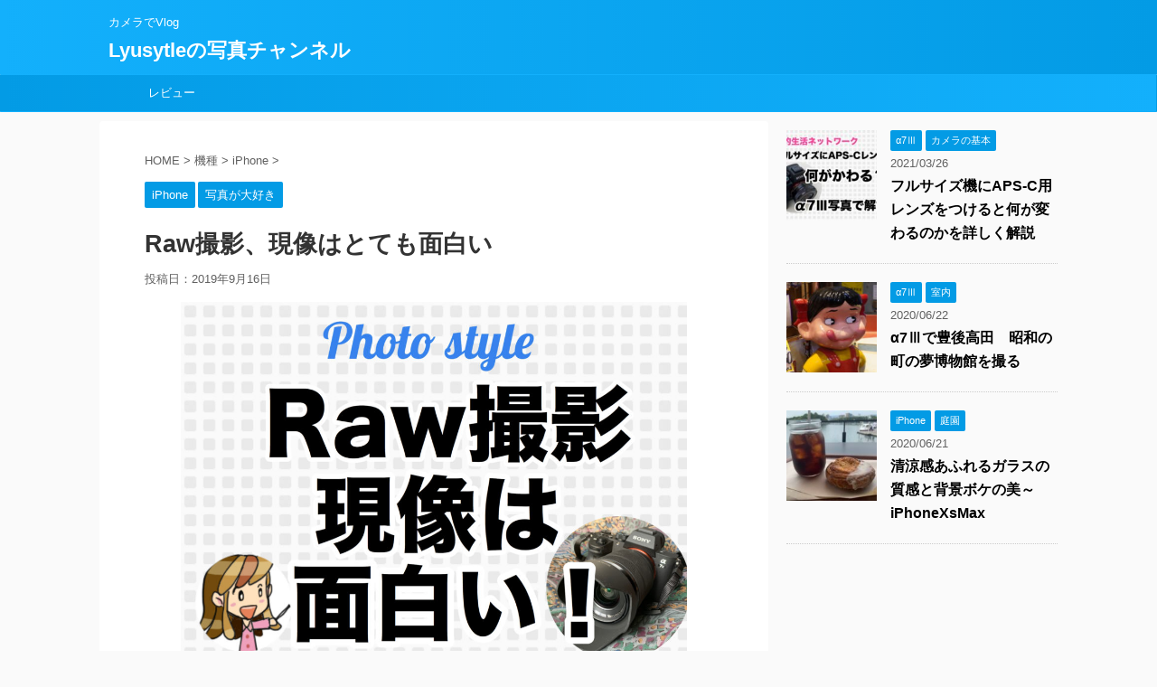

--- FILE ---
content_type: text/html; charset=UTF-8
request_url: https://photoch.illst.com/raw-fan/
body_size: 14091
content:
<!DOCTYPE html>
<!--[if lt IE 7]>
<html class="ie6" lang="ja"> <![endif]-->
<!--[if IE 7]>
<html class="i7" lang="ja"> <![endif]-->
<!--[if IE 8]>
<html class="ie" lang="ja"> <![endif]-->
<!--[if gt IE 8]><!-->
<html lang="ja" class="">
	<!--<![endif]-->
	<head prefix="og: http://ogp.me/ns# fb: http://ogp.me/ns/fb# article: http://ogp.me/ns/article#">
		<meta charset="UTF-8" >
		<meta name="viewport" content="width=device-width,initial-scale=1.0,user-scalable=no,viewport-fit=cover">
		<meta name="format-detection" content="telephone=no" >
		
		
		<link rel="alternate" type="application/rss+xml" title="Lyusytleの写真チャンネル RSS Feed" href="https://photoch.illst.com/feed/" />
		<link rel="pingback" href="https://photoch.illst.com/xmlrpc.php" >
		<!--[if lt IE 9]>
		<script src="https://photoch.illst.com/wp-content/themes/affinger5/js/html5shiv.js"></script>
		<![endif]-->
				<meta name='robots' content='max-image-preview:large' />
<title>Raw撮影、現像はとても面白い - Lyusytleの写真チャンネル</title>
<link rel='dns-prefetch' href='//ajax.googleapis.com' />
<link rel='dns-prefetch' href='//fonts.googleapis.com' />
<link rel='dns-prefetch' href='//s.w.org' />
		<script type="text/javascript">
			window._wpemojiSettings = {"baseUrl":"https:\/\/s.w.org\/images\/core\/emoji\/13.0.1\/72x72\/","ext":".png","svgUrl":"https:\/\/s.w.org\/images\/core\/emoji\/13.0.1\/svg\/","svgExt":".svg","source":{"concatemoji":"https:\/\/photoch.illst.com\/wp-includes\/js\/wp-emoji-release.min.js?ver=5.7.2"}};
			!function(e,a,t){var n,r,o,i=a.createElement("canvas"),p=i.getContext&&i.getContext("2d");function s(e,t){var a=String.fromCharCode;p.clearRect(0,0,i.width,i.height),p.fillText(a.apply(this,e),0,0);e=i.toDataURL();return p.clearRect(0,0,i.width,i.height),p.fillText(a.apply(this,t),0,0),e===i.toDataURL()}function c(e){var t=a.createElement("script");t.src=e,t.defer=t.type="text/javascript",a.getElementsByTagName("head")[0].appendChild(t)}for(o=Array("flag","emoji"),t.supports={everything:!0,everythingExceptFlag:!0},r=0;r<o.length;r++)t.supports[o[r]]=function(e){if(!p||!p.fillText)return!1;switch(p.textBaseline="top",p.font="600 32px Arial",e){case"flag":return s([127987,65039,8205,9895,65039],[127987,65039,8203,9895,65039])?!1:!s([55356,56826,55356,56819],[55356,56826,8203,55356,56819])&&!s([55356,57332,56128,56423,56128,56418,56128,56421,56128,56430,56128,56423,56128,56447],[55356,57332,8203,56128,56423,8203,56128,56418,8203,56128,56421,8203,56128,56430,8203,56128,56423,8203,56128,56447]);case"emoji":return!s([55357,56424,8205,55356,57212],[55357,56424,8203,55356,57212])}return!1}(o[r]),t.supports.everything=t.supports.everything&&t.supports[o[r]],"flag"!==o[r]&&(t.supports.everythingExceptFlag=t.supports.everythingExceptFlag&&t.supports[o[r]]);t.supports.everythingExceptFlag=t.supports.everythingExceptFlag&&!t.supports.flag,t.DOMReady=!1,t.readyCallback=function(){t.DOMReady=!0},t.supports.everything||(n=function(){t.readyCallback()},a.addEventListener?(a.addEventListener("DOMContentLoaded",n,!1),e.addEventListener("load",n,!1)):(e.attachEvent("onload",n),a.attachEvent("onreadystatechange",function(){"complete"===a.readyState&&t.readyCallback()})),(n=t.source||{}).concatemoji?c(n.concatemoji):n.wpemoji&&n.twemoji&&(c(n.twemoji),c(n.wpemoji)))}(window,document,window._wpemojiSettings);
		</script>
		<style type="text/css">
img.wp-smiley,
img.emoji {
	display: inline !important;
	border: none !important;
	box-shadow: none !important;
	height: 1em !important;
	width: 1em !important;
	margin: 0 .07em !important;
	vertical-align: -0.1em !important;
	background: none !important;
	padding: 0 !important;
}
</style>
	<link rel='stylesheet' id='wp-block-library-css'  href='https://photoch.illst.com/wp-includes/css/dist/block-library/style.min.css?ver=5.7.2' type='text/css' media='all' />
<link rel='stylesheet' id='yyi_rinker_stylesheet-css'  href='https://photoch.illst.com/wp-content/plugins/yyi-rinker/css/style.css?v=1.0.6&#038;ver=5.7.2' type='text/css' media='all' />
<link rel='stylesheet' id='parent-style-css'  href='https://photoch.illst.com/wp-content/themes/affinger5/style.css?ver=5.7.2' type='text/css' media='all' />
<link rel='stylesheet' id='fonts-googleapis-notosansjp-css'  href='//fonts.googleapis.com/earlyaccess/notosansjp.css?ver=5.7.2' type='text/css' media='all' />
<link rel='stylesheet' id='fonts-googleapis-lato700-css'  href='//fonts.googleapis.com/css?family=Lato%3A700&#038;ver=5.7.2' type='text/css' media='all' />
<link rel='stylesheet' id='fonts-googleapis-montserrat-css'  href='//fonts.googleapis.com/css?family=Montserrat%3A400&#038;ver=5.7.2' type='text/css' media='all' />
<link rel='stylesheet' id='normalize-css'  href='https://photoch.illst.com/wp-content/themes/affinger5/css/normalize.css?ver=1.5.9' type='text/css' media='all' />
<link rel='stylesheet' id='font-awesome-css'  href='https://photoch.illst.com/wp-content/themes/affinger5/css/fontawesome/css/font-awesome.min.css?ver=4.7.0' type='text/css' media='all' />
<link rel='stylesheet' id='st_svg-css'  href='https://photoch.illst.com/wp-content/themes/affinger5/st_svg/style.css?ver=5.7.2' type='text/css' media='all' />
<link rel='stylesheet' id='style-css'  href='https://photoch.illst.com/wp-content/themes/affinger5-child/style.css?ver=5.7.2' type='text/css' media='all' />
<link rel='stylesheet' id='single2-css'  href='https://photoch.illst.com/wp-content/themes/affinger5/st-kanricss.php' type='text/css' media='all' />
<link rel='stylesheet' id='single-css'  href='https://photoch.illst.com/wp-content/themes/affinger5/st-rankcss.php' type='text/css' media='all' />
<link rel='stylesheet' id='st-themecss-css'  href='https://photoch.illst.com/wp-content/themes/affinger5/st-themecss-loader.php?ver=5.7.2' type='text/css' media='all' />
<script type='text/javascript' src='//ajax.googleapis.com/ajax/libs/jquery/1.11.3/jquery.min.js?ver=1.11.3' id='jquery-js'></script>
<script type='text/javascript' src='https://photoch.illst.com/wp-content/plugins/yyi-rinker/js/event-tracking.js?v=1.0.6' id='yyi_rinker_event_tracking_script-js'></script>
<link rel="https://api.w.org/" href="https://photoch.illst.com/wp-json/" /><link rel="alternate" type="application/json" href="https://photoch.illst.com/wp-json/wp/v2/posts/314" /><link rel='shortlink' href='https://photoch.illst.com/?p=314' />
<link rel="alternate" type="application/json+oembed" href="https://photoch.illst.com/wp-json/oembed/1.0/embed?url=https%3A%2F%2Fphotoch.illst.com%2Fraw-fan%2F" />
<link rel="alternate" type="text/xml+oembed" href="https://photoch.illst.com/wp-json/oembed/1.0/embed?url=https%3A%2F%2Fphotoch.illst.com%2Fraw-fan%2F&#038;format=xml" />
<meta name="robots" content="index, follow" />
<script async src="https://pagead2.googlesyndication.com/pagead/js/adsbygoogle.js"></script>
<script>
     (adsbygoogle = window.adsbygoogle || []).push({
          google_ad_client: "ca-pub-3894098805056370",
          enable_page_level_ads: true
     });
</script>
<link rel="canonical" href="https://photoch.illst.com/raw-fan/" />
<style type="text/css">.recentcomments a{display:inline !important;padding:0 !important;margin:0 !important;}</style>					<!-- OGP -->
	
			<meta name="twitter:card" content="summary_large_image">
		<meta name="twitter:site" content="@lyustyle">
		<meta name="twitter:title" content="Raw撮影、現像はとても面白い">
		<meta name="twitter:description" content="現在、Raw撮影と現像にはまっています。 きっかけ 2013年ごろからLightRoomは買って持っていたし、その後Adobeのマスターコレクション、CCと、常にLightRoomは手元にあったのです">
		<meta name="twitter:image" content="https://photoch.illst.com/wp-content/uploads/2019/09/82C9CB33-64FF-4F53-B136-4D3DF28388E5.jpeg">
		<!-- /OGP -->
		


<script>
jQuery(function(){
    jQuery('.st-btn-open').click(function(){
        jQuery(this).next('.st-slidebox').stop(true, true).slideToggle();
    });
});
</script>
	<script>
		jQuery(function(){
		jQuery('.post h2 , .h2modoki').wrapInner('<span class="st-dash-design"></span>');
		}) 
	</script>

<script>
	jQuery(function(){
		jQuery("#toc_container:not(:has(ul ul))").addClass("only-toc");
		jQuery(".st-ac-box ul:has(.cat-item)").each(function(){
			jQuery(this).addClass("st-ac-cat");
		});
	});
</script>

<script>
	jQuery(function(){
					});
</script>
			</head>
	<body class="post-template-default single single-post postid-314 single-format-standard not-front-page" >
				<div id="st-ami">
				<div id="wrapper" class="">
				<div id="wrapper-in">
					<header id="">
						<div id="headbox-bg">
							<div class="clearfix" id="headbox" class="">
										<nav id="s-navi" class="pcnone">
			<dl class="acordion">
				<dt class="trigger">
					<p class="acordion_button"><span class="op"><i class="fa st-svg-menu"></i></span></p>
		
					<!-- 追加メニュー -->
					
					<!-- 追加メニュー2 -->
					
						</dt>

				<dd class="acordion_tree">
					<div class="acordion_tree_content">

						

														<div class="menu"><ul>
<li class="page_item page-item-10"><a href="https://photoch.illst.com/sample-page-2/">サンプルページ</a></li>
</ul></div>
							<div class="clear"></div>

						
					</div>
				</dd>
			</dl>
		</nav>
										<div id="header-l">
										
            
			
				<!-- キャプション -->
				                
					              		 	 <p class="descr sitenametop">
               		     	カメラでVlog               			 </p>
					                    
				                
				<!-- ロゴ又はブログ名 -->
				              		  <p class="sitename"><a href="https://photoch.illst.com/">
                  		                      		    Lyusytleの写真チャンネル                   		               		  </a></p>
            					<!-- ロゴ又はブログ名ここまで -->

			    
		
    									</div><!-- /#header-l -->
								<div id="header-r" class="smanone">
																		
								</div><!-- /#header-r -->
							</div><!-- /#headbox-bg -->
						</div><!-- /#headbox clearfix -->
						
												
					
<div id="gazou-wide">
			<div id="st-menubox">
			<div id="st-menuwide">
				<nav class="smanone clearfix"><ul id="menu-navi" class="menu"><li id="menu-item-93" class="menu-item menu-item-type-taxonomy menu-item-object-category menu-item-93"><a href="https://photoch.illst.com/category/%e3%83%ac%e3%83%93%e3%83%a5%e3%83%bc/">レビュー</a></li>
</ul></nav>			</div>
		</div>
	</div>

					</header>
					<div id="content-w">
						
						
					
<div id="content" class="clearfix">
	<div id="contentInner">

		<main>
			<article>
				<div id="post-314" class="st-post post-314 post type-post status-publish format-standard has-post-thumbnail hentry category-iphone category-photolike tag-iphone tag-lightroom tag-raw tag-29 tag-31">

			
									

					<!--ぱんくず -->
					<div id="breadcrumb">
					<ol itemscope itemtype="http://schema.org/BreadcrumbList">
							 <li itemprop="itemListElement" itemscope
      itemtype="http://schema.org/ListItem"><a href="https://photoch.illst.com" itemprop="item"><span itemprop="name">HOME</span></a> > <meta itemprop="position" content="1" /></li>
													<li itemprop="itemListElement" itemscope
      itemtype="http://schema.org/ListItem"><a href="https://photoch.illst.com/category/%e6%a9%9f%e7%a8%ae/" itemprop="item">
							<span itemprop="name">機種</span> </a> &gt;<meta itemprop="position" content="2" /></li> 
													<li itemprop="itemListElement" itemscope
      itemtype="http://schema.org/ListItem"><a href="https://photoch.illst.com/category/%e6%a9%9f%e7%a8%ae/iphone/" itemprop="item">
							<span itemprop="name">iPhone</span> </a> &gt;<meta itemprop="position" content="3" /></li> 
											</ol>
					</div>
					<!--/ ぱんくず -->

					<!--ループ開始 -->
										
										<p class="st-catgroup">
					<a href="https://photoch.illst.com/category/%e6%a9%9f%e7%a8%ae/iphone/" title="View all posts in iPhone" rel="category tag"><span class="catname st-catid23">iPhone</span></a> <a href="https://photoch.illst.com/category/photolike/" title="View all posts in 写真が大好き" rel="category tag"><span class="catname st-catid5">写真が大好き</span></a>					</p>
									

					<h1 class="entry-title">Raw撮影、現像はとても面白い</h1>

					<div class="blogbox ">
						<p><span class="kdate">
															投稿日：<time class="updated" datetime="2019-09-16T09:32:06+0900">2019年9月16日</time>
													</span></p>
					</div>

					
					<div class="mainbox">
						<div id="nocopy" ><!-- コピー禁止エリアここから -->
																										
							<div class="entry-content">
								
<figure class="wp-block-image"><img loading="lazy" width="1024" height="768" src="https://photoch.illst.com/wp-content/uploads/2019/09/82C9CB33-64FF-4F53-B136-4D3DF28388E5-1024x768.jpeg" alt="" class="wp-image-330" srcset="https://photoch.illst.com/wp-content/uploads/2019/09/82C9CB33-64FF-4F53-B136-4D3DF28388E5-1024x768.jpeg 1024w, https://photoch.illst.com/wp-content/uploads/2019/09/82C9CB33-64FF-4F53-B136-4D3DF28388E5-300x225.jpeg 300w, https://photoch.illst.com/wp-content/uploads/2019/09/82C9CB33-64FF-4F53-B136-4D3DF28388E5-768x576.jpeg 768w, https://photoch.illst.com/wp-content/uploads/2019/09/82C9CB33-64FF-4F53-B136-4D3DF28388E5.jpeg 600w" sizes="(max-width: 1024px) 100vw, 1024px" /></figure>



<p>現在、Raw撮影と現像にはまっています。</p>



<h2>きっかけ</h2>



<p>2013年ごろからLightRoomは買って持っていたし、その後Adobeのマスターコレクション、CCと、常にLightRoomは手元にあったのですが、なかなか億劫で触らなかったんですよね。</p>



<p>楽しさがわからなかったというか。面倒だったんですね。</p>



<div style="height:61px" aria-hidden="true" class="wp-block-spacer"></div>



<p>α7Ⅲを買った時、ファイル形式の設定でRawも撮るというようにしていたので、室内で撮った暗い写真をLightRoomで明るくして書き出したことがきっかけで、LightRoomでの現像をするようになりました。</p>



<div style="height:70px" aria-hidden="true" class="wp-block-spacer"></div>



<p>今では、iPhoneで撮る写真のほとんどは、LightRoomアプリで撮るようにしているほどです。</p>



<p>LightRoomアプリだと、Rawで撮れるんですよね。</p>



<p>そしてその場でLightRoomそのものの機能を使って現像ができます。</p>



<div style="height:79px" aria-hidden="true" class="wp-block-spacer"></div>



<p>さらに、そのままPCのLightRoomに同期してくれるので、自宅でPCを開いて、本腰を入れて現像することもできます。</p>



<p>この一連のシームレスな動きがとても快適です。</p>



<h2>Raw撮影、現像とは？</h2>



<p>普通、カメラで撮った写真は、そのカメラが対象の色を解釈して「ここはこの色！」と決め打ちして作っているんですね。</p>



<p>ですから、黒く潰れたところは後からいくら明るくしても黒のままだし、白く飛んだところは後からいくら暗くしても白のなかから何かが浮かび上がることはありません。</p>



<div style="height:45px" aria-hidden="true" class="wp-block-spacer"></div>



<p>それに対して、Rawとは「生」という意味です。</p>



<p>Rawで撮る、ということは、撮った時のデータをそのまま保存するということです。</p>



<p>カメラが解釈する前の、その部分そのままの色を画像ではなく、データして保存するのです。</p>



<div style="height:57px" aria-hidden="true" class="wp-block-spacer"></div>



<p>ですから、本来はそのままではみることはできません。</p>



<p>カメラロールなどではRaw写真がちゃんと見えているように表示されますが、あれはiPhoneがとりあえず解釈して画像として見せているだけで、決定されたものではないわけですね。</p>



<div style="height:59px" aria-hidden="true" class="wp-block-spacer"></div>



<p>ですから、Raw「生」のデータをいじることで、その部分の白をより暗くしたり、黒をより明るくしたりすることができるわけです。</p>



<p>そして、気に入った色になったら、初めてjpegなどの画像に書き出します。</p>



<p>その作業を「現像」というわけです。</p>



<p>現像された画像は、それで色が決まったのだから、白は白のまま、黒は黒のままとなります。</p>



<p>無理に変えるとノイズが出てしまいます。</p>



<div style="height:100px" aria-hidden="true" class="wp-block-spacer"></div>



<p>もとのRawデータが残してあれば、そこから、今度は違ったテイストの写真を作ることができます。</p>



<p>ビビッドな写真とか、鮮やかな写真とか、彩度を下げた昔風の写真など、ノイズのないきれいな状態で作ることができるわけですね。</p>



<div style="height:62px" aria-hidden="true" class="wp-block-spacer"></div>



<p>Rawは生のデータですから、情報量が多く、普通の写真のデータの何倍もの容量を使います。</p>



<h2>現像前と後を比較</h2>



<p>さっき撮った写真を現像したものを、撮って出しのものと比較したみましょう。</p>



<p></p>



<p>これが、撮ったままの写真です。</p>



<figure class="wp-block-image"><img loading="lazy" width="1024" height="758" src="https://photoch.illst.com/wp-content/uploads/2019/09/624600D1-5F2B-45D1-8192-12683A34D0F4-1024x758.jpeg" alt="" class="wp-image-317" srcset="https://photoch.illst.com/wp-content/uploads/2019/09/624600D1-5F2B-45D1-8192-12683A34D0F4-1024x758.jpeg 1024w, https://photoch.illst.com/wp-content/uploads/2019/09/624600D1-5F2B-45D1-8192-12683A34D0F4-300x222.jpeg 300w, https://photoch.illst.com/wp-content/uploads/2019/09/624600D1-5F2B-45D1-8192-12683A34D0F4-768x568.jpeg 768w, https://photoch.illst.com/wp-content/uploads/2019/09/624600D1-5F2B-45D1-8192-12683A34D0F4.jpeg 600w" sizes="(max-width: 1024px) 100vw, 1024px" /><figcaption>撮ったまま</figcaption></figure>



<p>これでも綺麗だなと思いましたが、シャドーを明るくし、黒のレベルを上げて引き締めてみました。</p>



<p>するとこうなりました。</p>



<figure class="wp-block-image"><img loading="lazy" width="1024" height="768" src="https://photoch.illst.com/wp-content/uploads/2019/09/65D6C2AA-23EF-4851-9A90-F6ABC17C0251-1024x768.jpeg" alt="" class="wp-image-316" srcset="https://photoch.illst.com/wp-content/uploads/2019/09/65D6C2AA-23EF-4851-9A90-F6ABC17C0251-1024x768.jpeg 1024w, https://photoch.illst.com/wp-content/uploads/2019/09/65D6C2AA-23EF-4851-9A90-F6ABC17C0251-300x225.jpeg 300w, https://photoch.illst.com/wp-content/uploads/2019/09/65D6C2AA-23EF-4851-9A90-F6ABC17C0251-768x576.jpeg 768w, https://photoch.illst.com/wp-content/uploads/2019/09/65D6C2AA-23EF-4851-9A90-F6ABC17C0251.jpeg 600w" sizes="(max-width: 1024px) 100vw, 1024px" /></figure>



<p>赤の鮮やかさが増すとともに、暗いところの色もしっかり出てきました。</p>



<p>並べてみましょう。</p>



<ul class="wp-block-gallery columns-2 is-cropped"><li class="blocks-gallery-item"><figure><img loading="lazy" width="1024" height="768" src="https://photoch.illst.com/wp-content/uploads/2019/09/65D6C2AA-23EF-4851-9A90-F6ABC17C0251-1024x768.jpeg" alt="" data-id="316" data-link="https://photoch.illst.com/?attachment_id=316" class="wp-image-316" srcset="https://photoch.illst.com/wp-content/uploads/2019/09/65D6C2AA-23EF-4851-9A90-F6ABC17C0251-1024x768.jpeg 1024w, https://photoch.illst.com/wp-content/uploads/2019/09/65D6C2AA-23EF-4851-9A90-F6ABC17C0251-300x225.jpeg 300w, https://photoch.illst.com/wp-content/uploads/2019/09/65D6C2AA-23EF-4851-9A90-F6ABC17C0251-768x576.jpeg 768w, https://photoch.illst.com/wp-content/uploads/2019/09/65D6C2AA-23EF-4851-9A90-F6ABC17C0251.jpeg 600w" sizes="(max-width: 1024px) 100vw, 1024px" /><figcaption>補正して現像</figcaption></figure></li><li class="blocks-gallery-item"><figure><img loading="lazy" width="1024" height="758" src="https://photoch.illst.com/wp-content/uploads/2019/09/624600D1-5F2B-45D1-8192-12683A34D0F4-1024x758.jpeg" alt="" data-id="317" data-link="https://photoch.illst.com/?attachment_id=317" class="wp-image-317" srcset="https://photoch.illst.com/wp-content/uploads/2019/09/624600D1-5F2B-45D1-8192-12683A34D0F4-1024x758.jpeg 1024w, https://photoch.illst.com/wp-content/uploads/2019/09/624600D1-5F2B-45D1-8192-12683A34D0F4-300x222.jpeg 300w, https://photoch.illst.com/wp-content/uploads/2019/09/624600D1-5F2B-45D1-8192-12683A34D0F4-768x568.jpeg 768w, https://photoch.illst.com/wp-content/uploads/2019/09/624600D1-5F2B-45D1-8192-12683A34D0F4.jpeg 600w" sizes="(max-width: 1024px) 100vw, 1024px" /><figcaption>撮ったまま</figcaption></figure></li></ul>



<div style="height:100px" aria-hidden="true" class="wp-block-spacer"></div>



<p>次は、桜の木ごしの池の様子です。</p>



<p>これが、撮ったままの写真。</p>



<figure class="wp-block-image"><img loading="lazy" width="1024" height="758" src="https://photoch.illst.com/wp-content/uploads/2019/09/B5F62EF7-126F-4DE1-9D3E-C6968B7694DD-1024x758.jpeg" alt="" class="wp-image-320" srcset="https://photoch.illst.com/wp-content/uploads/2019/09/B5F62EF7-126F-4DE1-9D3E-C6968B7694DD-1024x758.jpeg 1024w, https://photoch.illst.com/wp-content/uploads/2019/09/B5F62EF7-126F-4DE1-9D3E-C6968B7694DD-300x222.jpeg 300w, https://photoch.illst.com/wp-content/uploads/2019/09/B5F62EF7-126F-4DE1-9D3E-C6968B7694DD-768x569.jpeg 768w, https://photoch.illst.com/wp-content/uploads/2019/09/B5F62EF7-126F-4DE1-9D3E-C6968B7694DD.jpeg 600w" sizes="(max-width: 1024px) 100vw, 1024px" /><figcaption>撮ったまま</figcaption></figure>



<p>なかなか良く撮れていると思いました。</p>



<p>でも、暗いところが多すぎて、手前の道の様子がよくわかりません。実際にはもっと明るいのです。</p>



<p>そこで、LightRoomアプリで補正するとこうなりました。</p>



<figure class="wp-block-image"><img loading="lazy" width="1024" height="768" src="https://photoch.illst.com/wp-content/uploads/2019/09/7808B0A2-6F2F-4AE4-9AA2-C30F58657A62-1024x768.jpeg" alt="" class="wp-image-321" srcset="https://photoch.illst.com/wp-content/uploads/2019/09/7808B0A2-6F2F-4AE4-9AA2-C30F58657A62-1024x768.jpeg 1024w, https://photoch.illst.com/wp-content/uploads/2019/09/7808B0A2-6F2F-4AE4-9AA2-C30F58657A62-300x225.jpeg 300w, https://photoch.illst.com/wp-content/uploads/2019/09/7808B0A2-6F2F-4AE4-9AA2-C30F58657A62-768x576.jpeg 768w, https://photoch.illst.com/wp-content/uploads/2019/09/7808B0A2-6F2F-4AE4-9AA2-C30F58657A62.jpeg 600w" sizes="(max-width: 1024px) 100vw, 1024px" /><figcaption>補正して現像</figcaption></figure>



<p>いやぁ、とても良くなりました。</p>



<p>逆光で黒く潰れていた葉が一枚一枚きれいに浮かび上がりました。</p>



<figure class="wp-block-image"><img loading="lazy" width="634" height="1024" src="https://photoch.illst.com/wp-content/uploads/2019/09/49A1C0CB-0B19-42F8-9B0A-54180E690717-634x1024.jpeg" alt="" class="wp-image-323" srcset="https://photoch.illst.com/wp-content/uploads/2019/09/49A1C0CB-0B19-42F8-9B0A-54180E690717-634x1024.jpeg 634w, https://photoch.illst.com/wp-content/uploads/2019/09/49A1C0CB-0B19-42F8-9B0A-54180E690717-186x300.jpeg 186w, https://photoch.illst.com/wp-content/uploads/2019/09/49A1C0CB-0B19-42F8-9B0A-54180E690717-768x1240.jpeg 768w, https://photoch.illst.com/wp-content/uploads/2019/09/49A1C0CB-0B19-42F8-9B0A-54180E690717.jpeg 372w" sizes="(max-width: 634px) 100vw, 634px" /><figcaption>撮ったままの写真</figcaption></figure>



<figure class="wp-block-image"><img loading="lazy" width="633" height="1024" src="https://photoch.illst.com/wp-content/uploads/2019/09/A8441E1D-EECD-45D4-9E09-FF4C000B349A-633x1024.jpeg" alt="" class="wp-image-324" srcset="https://photoch.illst.com/wp-content/uploads/2019/09/A8441E1D-EECD-45D4-9E09-FF4C000B349A-633x1024.jpeg 633w, https://photoch.illst.com/wp-content/uploads/2019/09/A8441E1D-EECD-45D4-9E09-FF4C000B349A-186x300.jpeg 186w, https://photoch.illst.com/wp-content/uploads/2019/09/A8441E1D-EECD-45D4-9E09-FF4C000B349A-768x1242.jpeg 768w, https://photoch.illst.com/wp-content/uploads/2019/09/A8441E1D-EECD-45D4-9E09-FF4C000B349A.jpeg 371w" sizes="(max-width: 633px) 100vw, 633px" /><figcaption>補正した写真</figcaption></figure>



<p>また、下の道のところが明るくなり、その結果、茂みだと思っていた暗い部分が実は桜の葉だったことがわかるようになりました。</p>



<figure class="wp-block-image"><img loading="lazy" width="1024" height="668" src="https://photoch.illst.com/wp-content/uploads/2019/09/6A8FFC79-2356-4404-9FAC-31885ED12754-1024x668.jpeg" alt="" class="wp-image-325" srcset="https://photoch.illst.com/wp-content/uploads/2019/09/6A8FFC79-2356-4404-9FAC-31885ED12754-1024x668.jpeg 1024w, https://photoch.illst.com/wp-content/uploads/2019/09/6A8FFC79-2356-4404-9FAC-31885ED12754-300x196.jpeg 300w, https://photoch.illst.com/wp-content/uploads/2019/09/6A8FFC79-2356-4404-9FAC-31885ED12754-768x501.jpeg 768w, https://photoch.illst.com/wp-content/uploads/2019/09/6A8FFC79-2356-4404-9FAC-31885ED12754.jpeg 600w" sizes="(max-width: 1024px) 100vw, 1024px" /><figcaption>撮ったままの写真。暗い部分がわかりにくい</figcaption></figure>



<figure class="wp-block-image"><img loading="lazy" width="1024" height="683" src="https://photoch.illst.com/wp-content/uploads/2019/09/A8664DF6-D58D-4C83-A267-45508B22E25B-1024x683.jpeg" alt="" class="wp-image-326" srcset="https://photoch.illst.com/wp-content/uploads/2019/09/A8664DF6-D58D-4C83-A267-45508B22E25B-1024x683.jpeg 1024w, https://photoch.illst.com/wp-content/uploads/2019/09/A8664DF6-D58D-4C83-A267-45508B22E25B-300x200.jpeg 300w, https://photoch.illst.com/wp-content/uploads/2019/09/A8664DF6-D58D-4C83-A267-45508B22E25B-768x512.jpeg 768w, https://photoch.illst.com/wp-content/uploads/2019/09/A8664DF6-D58D-4C83-A267-45508B22E25B.jpeg 600w" sizes="(max-width: 1024px) 100vw, 1024px" /><figcaption>中央部分。茂みだと思っていたら、手前の桜の枝だった。</figcaption></figure>



<p>ならべてみると、違いが良くわかりますね。</p>



<ul class="wp-block-gallery columns-2 is-cropped"><li class="blocks-gallery-item"><figure><img loading="lazy" width="1024" height="768" src="https://photoch.illst.com/wp-content/uploads/2019/09/7808B0A2-6F2F-4AE4-9AA2-C30F58657A62-1024x768.jpeg" alt="" data-id="321" data-link="https://photoch.illst.com/?attachment_id=321" class="wp-image-321" srcset="https://photoch.illst.com/wp-content/uploads/2019/09/7808B0A2-6F2F-4AE4-9AA2-C30F58657A62-1024x768.jpeg 1024w, https://photoch.illst.com/wp-content/uploads/2019/09/7808B0A2-6F2F-4AE4-9AA2-C30F58657A62-300x225.jpeg 300w, https://photoch.illst.com/wp-content/uploads/2019/09/7808B0A2-6F2F-4AE4-9AA2-C30F58657A62-768x576.jpeg 768w, https://photoch.illst.com/wp-content/uploads/2019/09/7808B0A2-6F2F-4AE4-9AA2-C30F58657A62.jpeg 600w" sizes="(max-width: 1024px) 100vw, 1024px" /><figcaption>補正して現像</figcaption></figure></li><li class="blocks-gallery-item"><figure><img loading="lazy" width="1024" height="758" src="https://photoch.illst.com/wp-content/uploads/2019/09/B5F62EF7-126F-4DE1-9D3E-C6968B7694DD-1024x758.jpeg" alt="" data-id="320" data-link="https://photoch.illst.com/?attachment_id=320" class="wp-image-320" srcset="https://photoch.illst.com/wp-content/uploads/2019/09/B5F62EF7-126F-4DE1-9D3E-C6968B7694DD-1024x758.jpeg 1024w, https://photoch.illst.com/wp-content/uploads/2019/09/B5F62EF7-126F-4DE1-9D3E-C6968B7694DD-300x222.jpeg 300w, https://photoch.illst.com/wp-content/uploads/2019/09/B5F62EF7-126F-4DE1-9D3E-C6968B7694DD-768x569.jpeg 768w, https://photoch.illst.com/wp-content/uploads/2019/09/B5F62EF7-126F-4DE1-9D3E-C6968B7694DD.jpeg 600w" sizes="(max-width: 1024px) 100vw, 1024px" /><figcaption>撮ったまま</figcaption></figure></li></ul>



<div style="height:100px" aria-hidden="true" class="wp-block-spacer"></div>



<p>Rawで撮っていなければ、暗いところからこれだけの鮮やかな緑が現れることはありません。</p>



<p>出たとしてもノイズだらけでしよう。</p>



<h2>撮ったままではもったいない</h2>



<p>撮った写真はもっと良くなる。</p>



<p>そう思うと、撮りっぱなしではもったいないと思うようになりました。</p>



<p>まだ、最初に撮ったままの写真に課題を見つけることまではできません。</p>



<p>撮ったままで十分きれいだと思うのです。</p>



<p>さらに良くなった後の写真のイメージがないからなんですね。</p>



<p>このイメージができてくると、その写真の持つ課題が見えてくると思います。</p>



<div style="height:53px" aria-hidden="true" class="wp-block-spacer"></div>



<p>青みがあるとか、色被りがあるなどのことは、撮ったままの写真を見てもまだ良くわかりません。</p>



<p>でも、そのうちわかるようになると思います。</p>



<p>補正前と後の写真を比べて驚く経験を積むことで、補正したらどうなるか、つまり、やらもっとこうしたいやらということが見えるようになると思うからです。</p>



<p>近頃は、ようやく「白飛びをなくしたい」「黒つぶれをなくしたい」くらいのことはわかるようになり、まずはそこから補正しています。</p>



<div style="height:90px" aria-hidden="true" class="wp-block-spacer"></div>



<p>そういうわけで、iPhoneで撮る写真をRawで撮るようにし始めたのです。</p>



<p>そして、それをあれこれいじって気にいった写真になったら初めて書き出すようにしています。</p>



<p>「現像がめんどくさい」から、「現像、楽しい」に変わってきました。</p>



<p></p>
							</div>
						</div><!-- コピー禁止エリアここまで -->

												
					<div class="adbox">
				
							        
	
									<div style="padding-top:10px;">
						
							        
	
					</div>
							</div>
		
        
	

													<div class="widget_text st-widgets-box post-widgets-bottom"><div class="textwidget custom-html-widget"><script async src="https://pagead2.googlesyndication.com/pagead/js/adsbygoogle.js"></script>
<ins class="adsbygoogle"
     style="display:block"
     data-ad-format="autorelaxed"
     data-ad-client="ca-pub-3894098805056370"
     data-ad-slot="1821702615"></ins>
<script>
     (adsbygoogle = window.adsbygoogle || []).push({});
</script></div></div>						
					</div><!-- .mainboxここまで -->

												
	<div class="sns ">
	<ul class="clearfix">
		<!--ツイートボタン-->
		<li class="twitter"> 
		<a rel="nofollow" onclick="window.open('//twitter.com/intent/tweet?url=https%3A%2F%2Fphotoch.illst.com%2Fraw-fan%2F&text=Raw%E6%92%AE%E5%BD%B1%E3%80%81%E7%8F%BE%E5%83%8F%E3%81%AF%E3%81%A8%E3%81%A6%E3%82%82%E9%9D%A2%E7%99%BD%E3%81%84&via=lyustyle&tw_p=tweetbutton', '', 'width=500,height=450'); return false;"><i class="fa fa-twitter"></i><span class="snstext " >Twitter</span></a>
		</li>

		<!--シェアボタン-->      
		<li class="facebook">
		<a href="//www.facebook.com/sharer.php?src=bm&u=https%3A%2F%2Fphotoch.illst.com%2Fraw-fan%2F&t=Raw%E6%92%AE%E5%BD%B1%E3%80%81%E7%8F%BE%E5%83%8F%E3%81%AF%E3%81%A8%E3%81%A6%E3%82%82%E9%9D%A2%E7%99%BD%E3%81%84" target="_blank" rel="nofollow"><i class="fa fa-facebook"></i><span class="snstext " >Share</span>
		</a>
		</li>

		<!--Google+1ボタン-->
		<li class="googleplus">
		<a href="//plus.google.com/share?url=https%3A%2F%2Fphotoch.illst.com%2Fraw-fan%2F" target="_blank" rel="nofollow"><i class="fa fa-google-plus"></i><span class="snstext " >Google+</span></a>
		</li>

		<!--ポケットボタン-->      
		<li class="pocket">
		<a rel="nofollow" onclick="window.open('//getpocket.com/edit?url=https%3A%2F%2Fphotoch.illst.com%2Fraw-fan%2F&title=Raw%E6%92%AE%E5%BD%B1%E3%80%81%E7%8F%BE%E5%83%8F%E3%81%AF%E3%81%A8%E3%81%A6%E3%82%82%E9%9D%A2%E7%99%BD%E3%81%84', '', 'width=500,height=350'); return false;"><i class="fa fa-get-pocket"></i><span class="snstext " >Pocket</span></a></li>

		<!--はてブボタン-->  
		<li class="hatebu">       
			<a href="//b.hatena.ne.jp/entry/https://photoch.illst.com/raw-fan/" class="hatena-bookmark-button" data-hatena-bookmark-layout="simple" title="Raw撮影、現像はとても面白い" rel="nofollow"><i class="fa st-svg-hateb"></i><span class="snstext " >Hatena</span>
			</a><script type="text/javascript" src="//b.st-hatena.com/js/bookmark_button.js" charset="utf-8" async="async"></script>

		</li>

		<!--LINEボタン-->   
		<li class="line">
		<a href="//line.me/R/msg/text/?Raw%E6%92%AE%E5%BD%B1%E3%80%81%E7%8F%BE%E5%83%8F%E3%81%AF%E3%81%A8%E3%81%A6%E3%82%82%E9%9D%A2%E7%99%BD%E3%81%84%0Ahttps%3A%2F%2Fphotoch.illst.com%2Fraw-fan%2F" target="_blank" rel="nofollow"><i class="fa fa-comment" aria-hidden="true"></i><span class="snstext" >LINE</span></a>
		</li>     
	</ul>

	</div> 

													
						<p class="tagst">
							<i class="fa fa-folder-open-o" aria-hidden="true"></i>-<a href="https://photoch.illst.com/category/%e6%a9%9f%e7%a8%ae/iphone/" rel="category tag">iPhone</a>, <a href="https://photoch.illst.com/category/photolike/" rel="category tag">写真が大好き</a><br/>
							<i class="fa fa-tags"></i>-<a href="https://photoch.illst.com/tag/iphone/" rel="tag">iPhone</a>, <a href="https://photoch.illst.com/tag/lightroom/" rel="tag">LightRoom</a>, <a href="https://photoch.illst.com/tag/raw/" rel="tag">Raw</a>, <a href="https://photoch.illst.com/tag/%ce%b17%e2%85%a2/" rel="tag">α7Ⅲ</a>, <a href="https://photoch.illst.com/tag/%e7%8f%be%e5%83%8f/" rel="tag">現像</a>						</p>

					<aside>

						<p class="author" style="display:none;"><a href="https://photoch.illst.com/author/photoch/" title="photoch" class="vcard author"><span class="fn">author</span></a></p>
												<!--ループ終了-->
																									<!--関連記事-->
						
			<h4 class="point"><span class="point-in">関連記事</span></h4>
<div class="kanren ">
										<dl class="clearfix">
				<dt><a href="https://photoch.illst.com/iphone-camera/">
													<img width="150" height="150" src="https://photoch.illst.com/wp-content/uploads/2017/05/b-150x150.png" class="attachment-thumbnail size-thumbnail wp-post-image" alt="" loading="lazy" srcset="https://photoch.illst.com/wp-content/uploads/2017/05/b-150x150.png 150w, https://photoch.illst.com/wp-content/uploads/2017/05/b-100x100.png 100w, https://photoch.illst.com/wp-content/uploads/2017/05/b-300x300.png 300w, https://photoch.illst.com/wp-content/uploads/2017/05/b-400x400.png 400w" sizes="(max-width: 150px) 100vw, 150px" />											</a></dt>
				<dd>
					
		<p class="st-catgroup itiran-category">
		<a href="https://photoch.illst.com/category/%e6%a9%9f%e7%a8%ae/iphone/" title="View all posts in iPhone" rel="category tag"><span class="catname st-catid23">iPhone</span></a> <a href="https://photoch.illst.com/category/context/%e8%a1%97%e6%92%ae%e3%82%8a/" title="View all posts in 街撮り" rel="category tag"><span class="catname st-catid18">街撮り</span></a>		</p>

					<h5 class="kanren-t">
						<a href="https://photoch.illst.com/iphone-camera/">
							iPhoneのカメラがいいなと思う時						</a></h5>

											<div class="smanone">
							<p>iPhoneのカメラが偉大だなと思うのはこんな写真が撮れた時ですね。 これは，近所の散歩中に撮影した琵琶です。 色がとてもビビッドですが，白跳び黒跳びもせずに，明るいところも暗いところも幅広く階調を残 ... </p>
						</div>
					
				</dd>
			</dl>
								<dl class="clearfix">
				<dt><a href="https://photoch.illst.com/iphone-machi/">
													<img width="150" height="150" src="https://photoch.illst.com/wp-content/uploads/2016/07/dd-150x150.png" class="attachment-thumbnail size-thumbnail wp-post-image" alt="" loading="lazy" srcset="https://photoch.illst.com/wp-content/uploads/2016/07/dd-150x150.png 150w, https://photoch.illst.com/wp-content/uploads/2016/07/dd-100x100.png 100w, https://photoch.illst.com/wp-content/uploads/2016/07/dd-300x300.png 300w, https://photoch.illst.com/wp-content/uploads/2016/07/dd-400x400.png 400w" sizes="(max-width: 150px) 100vw, 150px" />											</a></dt>
				<dd>
					
		<p class="st-catgroup itiran-category">
		<a href="https://photoch.illst.com/category/%e6%a9%9f%e7%a8%ae/iphone/" title="View all posts in iPhone" rel="category tag"><span class="catname st-catid23">iPhone</span></a> <a href="https://photoch.illst.com/category/context/%e8%a1%97%e6%92%ae%e3%82%8a/" title="View all posts in 街撮り" rel="category tag"><span class="catname st-catid18">街撮り</span></a>		</p>

					<h5 class="kanren-t">
						<a href="https://photoch.illst.com/iphone-machi/">
							iPhoneで街撮り						</a></h5>

											<div class="smanone">
							<p>どうです？ この美麗さ。 ƒ/2.2 &nbsp;4.2 mm 1/191 &nbsp;ISO3２ ƒ/2.2 &nbsp;4.2 mm 1/180 &nbsp;32 こういう街撮りの写真には，iPh ... </p>
						</div>
					
				</dd>
			</dl>
								<dl class="clearfix">
				<dt><a href="https://photoch.illst.com/walk-green/">
																								</a></dt>
				<dd>
					
		<p class="st-catgroup itiran-category">
		<a href="https://photoch.illst.com/category/%e6%a9%9f%e7%a8%ae/gh5/" title="View all posts in GH5" rel="category tag"><span class="catname st-catid21">GH5</span></a> <a href="https://photoch.illst.com/category/photolike/" title="View all posts in 写真が大好き" rel="category tag"><span class="catname st-catid5">写真が大好き</span></a>		</p>

					<h5 class="kanren-t">
						<a href="https://photoch.illst.com/walk-green/">
							山歩きで緑を満喫！　フォーカスセレクトに助けられる						</a></h5>

											<div class="smanone">
							<p>今日は近郊の油山の市民の森に写真を撮りに行きました。 キャンプ場や，自然観察コースなど，自然を味わうためのサイトやアクティビティがある場所です。 うちから車で15分ほどで行くことができます。 森の中の ... </p>
						</div>
					
				</dd>
			</dl>
									<div class="st-infeed-adunit">
					<div class="textwidget custom-html-widget"><script async src="https://pagead2.googlesyndication.com/pagead/js/adsbygoogle.js"></script>
<ins class="adsbygoogle"
     style="display:block"
     data-ad-format="fluid"
     data-ad-layout-key="-gl-l+3x-ex+gx"
     data-ad-client="ca-pub-3894098805056370"
     data-ad-slot="5180025944"></ins>
<script>
     (adsbygoogle = window.adsbygoogle || []).push({});
</script></div>				</div>
						<dl class="clearfix">
				<dt><a href="https://photoch.illst.com/osmo-mobile_gh5_cat_ship/">
													<img width="150" height="150" src="https://photoch.illst.com/wp-content/uploads/2019/09/P1022275-150x150.jpg" class="attachment-thumbnail size-thumbnail wp-post-image" alt="" loading="lazy" srcset="https://photoch.illst.com/wp-content/uploads/2019/09/P1022275-150x150.jpg 150w, https://photoch.illst.com/wp-content/uploads/2019/09/P1022275-100x100.jpg 100w, https://photoch.illst.com/wp-content/uploads/2019/09/P1022275-300x300.jpg 300w, https://photoch.illst.com/wp-content/uploads/2019/09/P1022275-400x400.jpg 400w" sizes="(max-width: 150px) 100vw, 150px" />											</a></dt>
				<dd>
					
		<p class="st-catgroup itiran-category">
		<a href="https://photoch.illst.com/category/%e6%a9%9f%e7%a8%ae/gh5/" title="View all posts in GH5" rel="category tag"><span class="catname st-catid21">GH5</span></a> <a href="https://photoch.illst.com/category/%e6%a9%9f%e7%a8%ae/osmo-mobile/" title="View all posts in Osmo Mobile" rel="category tag"><span class="catname st-catid26">Osmo Mobile</span></a> <a href="https://photoch.illst.com/category/photolike/" title="View all posts in 写真が大好き" rel="category tag"><span class="catname st-catid5">写真が大好き</span></a> <a href="https://photoch.illst.com/category/place/%e6%b5%b7/" title="View all posts in 海" rel="category tag"><span class="catname st-catid14">海</span></a> <a href="https://photoch.illst.com/category/%e5%af%be%e8%b1%a1/%e7%8c%ab/" title="View all posts in 猫" rel="category tag"><span class="catname st-catid15">猫</span></a> <a href="https://photoch.illst.com/category/context/%e8%87%aa%e7%84%b6/" title="View all posts in 自然" rel="category tag"><span class="catname st-catid17">自然</span></a>		</p>

					<h5 class="kanren-t">
						<a href="https://photoch.illst.com/osmo-mobile_gh5_cat_ship/">
							【Osmo Mobile，GH5】船と猫を撮影						</a></h5>

											<div class="smanone">
							<p>今津の橋のたもとの漁港はとたも静かな佇まい。 猫たちは、自分たちを攻撃してくるものがいないのか、とても落ち着いていて、ゆったりしています。 猫写真を見るのが好きな私は、自分も猫の近くへ行って写真を撮ら ... </p>
						</div>
					
				</dd>
			</dl>
								<dl class="clearfix">
				<dt><a href="https://photoch.illst.com/iphonexsmax-lemon/">
													<img width="150" height="150" src="https://photoch.illst.com/wp-content/uploads/2020/06/IMG_9976-150x150.jpg" class="attachment-thumbnail size-thumbnail wp-post-image" alt="" loading="lazy" srcset="https://photoch.illst.com/wp-content/uploads/2020/06/IMG_9976-150x150.jpg 150w, https://photoch.illst.com/wp-content/uploads/2020/06/IMG_9976-100x100.jpg 100w, https://photoch.illst.com/wp-content/uploads/2020/06/IMG_9976-300x300.jpg 300w, https://photoch.illst.com/wp-content/uploads/2020/06/IMG_9976-400x400.jpg 400w" sizes="(max-width: 150px) 100vw, 150px" />											</a></dt>
				<dd>
					
		<p class="st-catgroup itiran-category">
		<a href="https://photoch.illst.com/category/%e6%a9%9f%e7%a8%ae/iphone/" title="View all posts in iPhone" rel="category tag"><span class="catname st-catid23">iPhone</span></a> <a href="https://photoch.illst.com/category/place/%e5%ba%ad%e5%9c%92/" title="View all posts in 庭園" rel="category tag"><span class="catname st-catid10">庭園</span></a>		</p>

					<h5 class="kanren-t">
						<a href="https://photoch.illst.com/iphonexsmax-lemon/">
							清涼感あふれるガラスの質感と背景ボケの美～iPhoneXsMax						</a></h5>

											<div class="smanone">
							<p>今日も，iPhoneXsMaxで写真を撮りました。 大濠公園のボートハウスのカフェからです。 いやしかし，この鮮明なピントの合い具合。すばらしいなあ。 そして，背景ボケもいいですね。 逆光なんですが， ... </p>
						</div>
					
				</dd>
			</dl>
				</div>
						<!--ページナビ-->
						<div class="p-navi clearfix">
							<dl>
																	<dt>PREV</dt>
									<dd>
										<a href="https://photoch.illst.com/%ce%b17%e2%85%b2-practice/">α7Ⅲ　撮影練習</a>
									</dd>
																									<dt>NEXT</dt>
									<dd>
										<a href="https://photoch.illst.com/miyawaka-higanbana/">宮若市の犬鳴川河畔公園の彼岸花と、追い出し猫横丁</a>
									</dd>
															</dl>
						</div>
					</aside>

				</div>
				<!--/post-->
			</article>
		</main>
	</div>
	<!-- /#contentInner -->
	<div id="side">
	<aside>

		
					<div class="kanren ">
										<dl class="clearfix">
				<dt><a href="https://photoch.illst.com/fullsize-apsc/">
													<img width="150" height="150" src="https://photoch.illst.com/wp-content/uploads/2019/10/DBAAE778-B28A-414E-9151-7D3613EDC99C-150x150.jpeg" class="attachment-thumbnail size-thumbnail wp-post-image" alt="" loading="lazy" srcset="https://photoch.illst.com/wp-content/uploads/2019/10/DBAAE778-B28A-414E-9151-7D3613EDC99C-150x150.jpeg 150w, https://photoch.illst.com/wp-content/uploads/2019/10/DBAAE778-B28A-414E-9151-7D3613EDC99C-100x100.jpeg 100w, https://photoch.illst.com/wp-content/uploads/2019/10/DBAAE778-B28A-414E-9151-7D3613EDC99C-300x300.jpeg 300w, https://photoch.illst.com/wp-content/uploads/2019/10/DBAAE778-B28A-414E-9151-7D3613EDC99C-400x400.jpeg 400w" sizes="(max-width: 150px) 100vw, 150px" />											</a></dt>
				<dd>
					
		<p class="st-catgroup itiran-category">
		<a href="https://photoch.illst.com/category/%e6%a9%9f%e7%a8%ae/%ce%b17%e2%85%a2/" title="View all posts in α7Ⅲ" rel="category tag"><span class="catname st-catid28">α7Ⅲ</span></a> <a href="https://photoch.illst.com/category/%e3%82%ab%e3%83%a1%e3%83%a9%e3%81%ae%e5%9f%ba%e6%9c%ac/" title="View all posts in カメラの基本" rel="category tag"><span class="catname st-catid40">カメラの基本</span></a>		</p>

					<div class="blog_info ">
						<p>2021/03/26</p>
					</div>
					<h5 class="kanren-t"><a href="https://photoch.illst.com/fullsize-apsc/">フルサイズ機にAPS-C用レンズをつけると何が変わるのかを詳しく解説</a></h5>

			
				</dd>
			</dl>
								<dl class="clearfix">
				<dt><a href="https://photoch.illst.com/%ce%b17%e2%85%a2%e3%81%a7%e8%b1%8a%e5%be%8c%e9%ab%98%e7%94%b0%e3%80%80%e6%98%ad%e5%92%8c%e3%81%ae%e7%94%ba%e3%81%ae%e5%a4%a2%e5%8d%9a%e7%89%a9%e9%a4%a8%e3%82%92%e6%92%ae%e3%82%8b/">
													<img width="150" height="150" src="https://photoch.illst.com/wp-content/uploads/2020/06/DSC05028-150x150.jpg" class="attachment-thumbnail size-thumbnail wp-post-image" alt="" loading="lazy" srcset="https://photoch.illst.com/wp-content/uploads/2020/06/DSC05028-150x150.jpg 150w, https://photoch.illst.com/wp-content/uploads/2020/06/DSC05028-100x100.jpg 100w, https://photoch.illst.com/wp-content/uploads/2020/06/DSC05028-300x300.jpg 300w, https://photoch.illst.com/wp-content/uploads/2020/06/DSC05028-400x400.jpg 400w" sizes="(max-width: 150px) 100vw, 150px" />											</a></dt>
				<dd>
					
		<p class="st-catgroup itiran-category">
		<a href="https://photoch.illst.com/category/%e6%a9%9f%e7%a8%ae/%ce%b17%e2%85%a2/" title="View all posts in α7Ⅲ" rel="category tag"><span class="catname st-catid28">α7Ⅲ</span></a> <a href="https://photoch.illst.com/category/context/%e5%ae%a4%e5%86%85/" title="View all posts in 室内" rel="category tag"><span class="catname st-catid7">室内</span></a>		</p>

					<div class="blog_info ">
						<p>2020/06/22</p>
					</div>
					<h5 class="kanren-t"><a href="https://photoch.illst.com/%ce%b17%e2%85%a2%e3%81%a7%e8%b1%8a%e5%be%8c%e9%ab%98%e7%94%b0%e3%80%80%e6%98%ad%e5%92%8c%e3%81%ae%e7%94%ba%e3%81%ae%e5%a4%a2%e5%8d%9a%e7%89%a9%e9%a4%a8%e3%82%92%e6%92%ae%e3%82%8b/">α7Ⅲで豊後高田　昭和の町の夢博物館を撮る</a></h5>

			
				</dd>
			</dl>
								<dl class="clearfix">
				<dt><a href="https://photoch.illst.com/iphonexsmax-lemon/">
													<img width="150" height="150" src="https://photoch.illst.com/wp-content/uploads/2020/06/IMG_9976-150x150.jpg" class="attachment-thumbnail size-thumbnail wp-post-image" alt="" loading="lazy" srcset="https://photoch.illst.com/wp-content/uploads/2020/06/IMG_9976-150x150.jpg 150w, https://photoch.illst.com/wp-content/uploads/2020/06/IMG_9976-100x100.jpg 100w, https://photoch.illst.com/wp-content/uploads/2020/06/IMG_9976-300x300.jpg 300w, https://photoch.illst.com/wp-content/uploads/2020/06/IMG_9976-400x400.jpg 400w" sizes="(max-width: 150px) 100vw, 150px" />											</a></dt>
				<dd>
					
		<p class="st-catgroup itiran-category">
		<a href="https://photoch.illst.com/category/%e6%a9%9f%e7%a8%ae/iphone/" title="View all posts in iPhone" rel="category tag"><span class="catname st-catid23">iPhone</span></a> <a href="https://photoch.illst.com/category/place/%e5%ba%ad%e5%9c%92/" title="View all posts in 庭園" rel="category tag"><span class="catname st-catid10">庭園</span></a>		</p>

					<div class="blog_info ">
						<p>2020/06/21</p>
					</div>
					<h5 class="kanren-t"><a href="https://photoch.illst.com/iphonexsmax-lemon/">清涼感あふれるガラスの質感と背景ボケの美～iPhoneXsMax</a></h5>

			
				</dd>
			</dl>
									<div class="st-infeed-adunit">
					<div class="textwidget custom-html-widget"><script async src="https://pagead2.googlesyndication.com/pagead/js/adsbygoogle.js"></script>
<ins class="adsbygoogle"
     style="display:block"
     data-ad-format="fluid"
     data-ad-layout-key="-gl-l+3x-ex+gx"
     data-ad-client="ca-pub-3894098805056370"
     data-ad-slot="5180025944"></ins>
<script>
     (adsbygoogle = window.adsbygoogle || []).push({});
</script></div>				</div>
						<dl class="clearfix">
				<dt><a href="https://photoch.illst.com/iphone-hana/">
													<img width="150" height="150" src="https://photoch.illst.com/wp-content/uploads/2020/06/AD619945-FC4C-4FC7-928B-CFBDE8E7DCB0-150x150.jpeg" class="attachment-thumbnail size-thumbnail wp-post-image" alt="" loading="lazy" srcset="https://photoch.illst.com/wp-content/uploads/2020/06/AD619945-FC4C-4FC7-928B-CFBDE8E7DCB0-150x150.jpeg 150w, https://photoch.illst.com/wp-content/uploads/2020/06/AD619945-FC4C-4FC7-928B-CFBDE8E7DCB0-100x100.jpeg 100w, https://photoch.illst.com/wp-content/uploads/2020/06/AD619945-FC4C-4FC7-928B-CFBDE8E7DCB0-300x300.jpeg 300w, https://photoch.illst.com/wp-content/uploads/2020/06/AD619945-FC4C-4FC7-928B-CFBDE8E7DCB0-400x400.jpeg 400w" sizes="(max-width: 150px) 100vw, 150px" />											</a></dt>
				<dd>
					
		<p class="st-catgroup itiran-category">
		<a href="https://photoch.illst.com/category/%e6%a9%9f%e7%a8%ae/iphone/" title="View all posts in iPhone" rel="category tag"><span class="catname st-catid23">iPhone</span></a>		</p>

					<div class="blog_info ">
						<p>2020/06/21</p>
					</div>
					<h5 class="kanren-t"><a href="https://photoch.illst.com/iphone-hana/">あまりに鮮やかな花〜iPhoneXs Max</a></h5>

			
				</dd>
			</dl>
								<dl class="clearfix">
				<dt><a href="https://photoch.illst.com/a7m3-soba-video/">
													<img width="150" height="150" src="https://photoch.illst.com/wp-content/uploads/2019/12/2019-12-14-181519-1-150x150.png" class="attachment-thumbnail size-thumbnail wp-post-image" alt="" loading="lazy" srcset="https://photoch.illst.com/wp-content/uploads/2019/12/2019-12-14-181519-1-150x150.png 150w, https://photoch.illst.com/wp-content/uploads/2019/12/2019-12-14-181519-1-100x100.png 100w, https://photoch.illst.com/wp-content/uploads/2019/12/2019-12-14-181519-1-300x300.png 300w, https://photoch.illst.com/wp-content/uploads/2019/12/2019-12-14-181519-1-400x400.png 400w" sizes="(max-width: 150px) 100vw, 150px" />											</a></dt>
				<dd>
					
		<p class="st-catgroup itiran-category">
		<a href="https://photoch.illst.com/category/%e6%a9%9f%e7%a8%ae/%ce%b17%e2%85%a2/" title="View all posts in α7Ⅲ" rel="category tag"><span class="catname st-catid28">α7Ⅲ</span></a> <a href="https://photoch.illst.com/category/context/%e5%ae%a4%e5%86%85/" title="View all posts in 室内" rel="category tag"><span class="catname st-catid7">室内</span></a>		</p>

					<div class="blog_info ">
						<p>2019/12/14</p>
					</div>
					<h5 class="kanren-t"><a href="https://photoch.illst.com/a7m3-soba-video/">三瀬そば　天せいろをα7Ⅲ動画で撮る</a></h5>

			
				</dd>
			</dl>
				</div>		
					<div id="mybox">
				<div class="ad"><div id="search">
	<form method="get" id="searchform" action="https://photoch.illst.com/">
		<label class="hidden" for="s">
					</label>
		<input type="text" placeholder="検索するテキストを入力" value="" name="s" id="s" />
		<input type="image" src="https://photoch.illst.com/wp-content/themes/affinger5/images/search.png" alt="検索" id="searchsubmit" />
	</form>
</div>
<!-- /stinger --> </div>
		<div class="ad">
		<h4 class="menu_underh2"><span>最近の投稿</span></h4>
		<ul>
											<li>
					<a href="https://photoch.illst.com/fullsize-apsc/">フルサイズ機にAPS-C用レンズをつけると何が変わるのかを詳しく解説</a>
									</li>
											<li>
					<a href="https://photoch.illst.com/%ce%b17%e2%85%a2%e3%81%a7%e8%b1%8a%e5%be%8c%e9%ab%98%e7%94%b0%e3%80%80%e6%98%ad%e5%92%8c%e3%81%ae%e7%94%ba%e3%81%ae%e5%a4%a2%e5%8d%9a%e7%89%a9%e9%a4%a8%e3%82%92%e6%92%ae%e3%82%8b/">α7Ⅲで豊後高田　昭和の町の夢博物館を撮る</a>
									</li>
											<li>
					<a href="https://photoch.illst.com/iphonexsmax-lemon/">清涼感あふれるガラスの質感と背景ボケの美～iPhoneXsMax</a>
									</li>
											<li>
					<a href="https://photoch.illst.com/iphone-hana/">あまりに鮮やかな花〜iPhoneXs Max</a>
									</li>
											<li>
					<a href="https://photoch.illst.com/a7m3-soba-video/">三瀬そば　天せいろをα7Ⅲ動画で撮る</a>
									</li>
					</ul>

		</div><div class="ad"><h4 class="menu_underh2"><span>最近のコメント</span></h4><ul id="recentcomments-2"><li class="recentcomments"><a href="https://photoch.illst.com/d5300-afs35/#comment-30">D5300に、単焦点レンズAF-S Nikkor 35mm f/1.8G をつけて撮ってきました</a> に <span class="comment-author-link"><a href='https://lala.idea4u.net/archives/108436773' rel='external nofollow ugc' class='url'>D5300に、単焦点レンズAF-S Nikkor 35mm f/1.8G をつけて撮ってきました | 知的生活ネットワーク</a></span> より</li><li class="recentcomments"><a href="https://photoch.illst.com/a-s/#comment-29">絞り優先とシャッター優先の意味</a> に <span class="comment-author-link"><a href='https://lala.idea4u.net/archives/108436460' rel='external nofollow ugc' class='url'>【カメラ】絞り優先とシャッター優先の意味がやっとわかった（今頃） | 知的生活ネットワーク</a></span> より</li><li class="recentcomments"><a href="https://photoch.illst.com/a73-buy/#comment-28">フルサイズ ミラーレス α7Ⅲ をいくらで買えたか</a> に <span class="comment-author-link">YOSHI</span> より</li><li class="recentcomments"><a href="https://photoch.illst.com/a73-buy/#comment-27">フルサイズ ミラーレス α7Ⅲ をいくらで買えたか</a> に <span class="comment-author-link">photoch</span> より</li><li class="recentcomments"><a href="https://photoch.illst.com/a73-buy/#comment-26">フルサイズ ミラーレス α7Ⅲ をいくらで買えたか</a> に <span class="comment-author-link">YOSHI</span> より</li></ul></div><div class="ad"><h4 class="menu_underh2"><span>アーカイブ</span></h4>
			<ul>
					<li><a href='https://photoch.illst.com/2021/03/'>2021年3月</a></li>
	<li><a href='https://photoch.illst.com/2020/06/'>2020年6月</a></li>
	<li><a href='https://photoch.illst.com/2019/12/'>2019年12月</a></li>
	<li><a href='https://photoch.illst.com/2019/11/'>2019年11月</a></li>
	<li><a href='https://photoch.illst.com/2019/10/'>2019年10月</a></li>
	<li><a href='https://photoch.illst.com/2019/09/'>2019年9月</a></li>
	<li><a href='https://photoch.illst.com/2019/08/'>2019年8月</a></li>
	<li><a href='https://photoch.illst.com/2018/01/'>2018年1月</a></li>
	<li><a href='https://photoch.illst.com/2017/10/'>2017年10月</a></li>
	<li><a href='https://photoch.illst.com/2017/09/'>2017年9月</a></li>
	<li><a href='https://photoch.illst.com/2017/08/'>2017年8月</a></li>
	<li><a href='https://photoch.illst.com/2017/07/'>2017年7月</a></li>
	<li><a href='https://photoch.illst.com/2017/06/'>2017年6月</a></li>
	<li><a href='https://photoch.illst.com/2017/05/'>2017年5月</a></li>
	<li><a href='https://photoch.illst.com/2016/09/'>2016年9月</a></li>
	<li><a href='https://photoch.illst.com/2016/08/'>2016年8月</a></li>
	<li><a href='https://photoch.illst.com/2016/07/'>2016年7月</a></li>
	<li><a href='https://photoch.illst.com/2016/05/'>2016年5月</a></li>
	<li><a href='https://photoch.illst.com/2016/01/'>2016年1月</a></li>
	<li><a href='https://photoch.illst.com/2014/08/'>2014年8月</a></li>
	<li><a href='https://photoch.illst.com/2014/06/'>2014年6月</a></li>
	<li><a href='https://photoch.illst.com/2013/10/'>2013年10月</a></li>
	<li><a href='https://photoch.illst.com/2013/09/'>2013年9月</a></li>
			</ul>

			</div><div class="ad"><h4 class="menu_underh2"><span>カテゴリー</span></h4>
			<ul>
					<li class="cat-item cat-item-41"><a href="https://photoch.illst.com/category/%e6%a9%9f%e7%a8%ae/d5300/">D5300</a>
</li>
	<li class="cat-item cat-item-19"><a href="https://photoch.illst.com/category/%e6%a9%9f%e7%a8%ae/d750/">D750</a>
</li>
	<li class="cat-item cat-item-20"><a href="https://photoch.illst.com/category/%e6%a9%9f%e7%a8%ae/fz1000/">FZ1000</a>
</li>
	<li class="cat-item cat-item-21"><a href="https://photoch.illst.com/category/%e6%a9%9f%e7%a8%ae/gh5/">GH5</a>
</li>
	<li class="cat-item cat-item-22"><a href="https://photoch.illst.com/category/context/instagram/">Instagram</a>
</li>
	<li class="cat-item cat-item-23"><a href="https://photoch.illst.com/category/%e6%a9%9f%e7%a8%ae/iphone/">iPhone</a>
</li>
	<li class="cat-item cat-item-24"><a href="https://photoch.illst.com/category/%e6%a9%9f%e7%a8%ae/lumix-g7/">Lumix-G7</a>
</li>
	<li class="cat-item cat-item-25"><a href="https://photoch.illst.com/category/%e6%a9%9f%e7%a8%ae/nex-5r/">NEX-5R</a>
</li>
	<li class="cat-item cat-item-26"><a href="https://photoch.illst.com/category/%e6%a9%9f%e7%a8%ae/osmo-mobile/">Osmo Mobile</a>
</li>
	<li class="cat-item cat-item-48"><a href="https://photoch.illst.com/category/%e6%a9%9f%e7%a8%ae/osmopocket/">OsmoPocket</a>
</li>
	<li class="cat-item cat-item-44"><a href="https://photoch.illst.com/category/%e6%a9%9f%e7%a8%ae/ronin-sc/">Ronin-SC</a>
</li>
	<li class="cat-item cat-item-2"><a href="https://photoch.illst.com/category/vlog/">Vlog</a>
</li>
	<li class="cat-item cat-item-28"><a href="https://photoch.illst.com/category/%e6%a9%9f%e7%a8%ae/%ce%b17%e2%85%a2/">α7Ⅲ</a>
</li>
	<li class="cat-item cat-item-40"><a href="https://photoch.illst.com/category/%e3%82%ab%e3%83%a1%e3%83%a9%e3%81%ae%e5%9f%ba%e6%9c%ac/">カメラの基本</a>
</li>
	<li class="cat-item cat-item-4"><a href="https://photoch.illst.com/category/%e3%83%ac%e3%83%93%e3%83%a5%e3%83%bc/">レビュー</a>
</li>
	<li class="cat-item cat-item-5"><a href="https://photoch.illst.com/category/photolike/">写真が大好き</a>
</li>
	<li class="cat-item cat-item-7"><a href="https://photoch.illst.com/category/context/%e5%ae%a4%e5%86%85/">室内</a>
</li>
	<li class="cat-item cat-item-8"><a href="https://photoch.illst.com/category/%e5%af%be%e8%b1%a1/">対象</a>
</li>
	<li class="cat-item cat-item-9"><a href="https://photoch.illst.com/category/place/%e5%b1%b1/">山</a>
</li>
	<li class="cat-item cat-item-10"><a href="https://photoch.illst.com/category/place/%e5%ba%ad%e5%9c%92/">庭園</a>
</li>
	<li class="cat-item cat-item-11"><a href="https://photoch.illst.com/category/%e5%af%be%e8%b1%a1/%e6%98%86%e8%99%ab/">昆虫</a>
</li>
	<li class="cat-item cat-item-12"><a href="https://photoch.illst.com/category/%e5%af%be%e8%b1%a1/%e6%9e%9c%e7%89%a9/">果物</a>
</li>
	<li class="cat-item cat-item-13"><a href="https://photoch.illst.com/category/%e6%a9%9f%e7%a8%ae/">機種</a>
</li>
	<li class="cat-item cat-item-14"><a href="https://photoch.illst.com/category/place/%e6%b5%b7/">海</a>
</li>
	<li class="cat-item cat-item-15"><a href="https://photoch.illst.com/category/%e5%af%be%e8%b1%a1/%e7%8c%ab/">猫</a>
</li>
	<li class="cat-item cat-item-16"><a href="https://photoch.illst.com/category/place/airport/">空港</a>
</li>
	<li class="cat-item cat-item-17"><a href="https://photoch.illst.com/category/context/%e8%87%aa%e7%84%b6/">自然</a>
</li>
	<li class="cat-item cat-item-18"><a href="https://photoch.illst.com/category/context/%e8%a1%97%e6%92%ae%e3%82%8a/">街撮り</a>
</li>
			</ul>

			</div><div class="ad"><h4 class="menu_underh2"><span>メタ情報</span></h4>
		<ul>
						<li><a href="https://photoch.illst.com/wp-login.php">ログイン</a></li>
			<li><a href="https://photoch.illst.com/feed/">投稿フィード</a></li>
			<li><a href="https://photoch.illst.com/comments/feed/">コメントフィード</a></li>

			<li><a href="https://ja.wordpress.org/">WordPress.org</a></li>
		</ul>

		</div>			</div>
		
		<div id="scrollad">
						<!--ここにgoogleアドセンスコードを貼ると規約違反になるので注意して下さい-->
			
		</div>
	</aside>
</div>
<!-- /#side -->
</div>
<!--/#content -->
</div><!-- /contentw -->
<footer>
<div id="footer">
<div id="footer-in">

	<!-- フッターのメインコンテンツ -->
	<h3 class="footerlogo">
	<!-- ロゴ又はブログ名 -->
			<a href="https://photoch.illst.com/">
										Lyusytleの写真チャンネル								</a>
		</h3>
			<p>
			<a href="https://photoch.illst.com/">カメラでVlog</a>
		</p>
			
</div>
</div>
</footer>
</div>
<!-- /#wrapperin -->
</div>
<!-- /#wrapper -->
</div><!-- /#st-ami -->
<p class="copyr" data-copyr>Copyright&copy; Lyusytleの写真チャンネル ,  2026 All&ensp;Rights Reserved Powered by <a href="http://manualstinger.com/cr" rel="nofollow">AFFINGER5</a>.</p><script type='text/javascript' src='https://photoch.illst.com/wp-includes/js/comment-reply.min.js?ver=5.7.2' id='comment-reply-js'></script>
<script type='text/javascript' id='base-js-extra'>
/* <![CDATA[ */
var ST = {"expand_accordion_menu":"","sidemenu_accordion":"","is_mobile":""};
/* ]]> */
</script>
<script type='text/javascript' src='https://photoch.illst.com/wp-content/themes/affinger5/js/base.js?ver=5.7.2' id='base-js'></script>
<script type='text/javascript' src='https://photoch.illst.com/wp-content/themes/affinger5/js/scroll.js?ver=5.7.2' id='scroll-js'></script>
<script type='text/javascript' src='https://photoch.illst.com/wp-content/themes/affinger5/js/jquery.tubular.1.0.js?ver=5.7.2' id='jquery.tubular-js'></script>
<script type='text/javascript' src='https://photoch.illst.com/wp-includes/js/wp-embed.min.js?ver=5.7.2' id='wp-embed-js'></script>
	<script>
		(function (window, document, $, undefined) {
			'use strict';

			$(function () {
				var s = $('[data-copyr]'), t = $('#footer-in');
				
				s.length && t.length && t.append(s);
			});
		}(window, window.document, jQuery));
	</script>		<div id="page-top"><a href="#wrapper" class="fa fa-angle-up"></a></div>
	</body></html>


--- FILE ---
content_type: text/html; charset=utf-8
request_url: https://www.google.com/recaptcha/api2/aframe
body_size: 268
content:
<!DOCTYPE HTML><html><head><meta http-equiv="content-type" content="text/html; charset=UTF-8"></head><body><script nonce="1_F8KGU4SwxL_6ojsQGiSA">/** Anti-fraud and anti-abuse applications only. See google.com/recaptcha */ try{var clients={'sodar':'https://pagead2.googlesyndication.com/pagead/sodar?'};window.addEventListener("message",function(a){try{if(a.source===window.parent){var b=JSON.parse(a.data);var c=clients[b['id']];if(c){var d=document.createElement('img');d.src=c+b['params']+'&rc='+(localStorage.getItem("rc::a")?sessionStorage.getItem("rc::b"):"");window.document.body.appendChild(d);sessionStorage.setItem("rc::e",parseInt(sessionStorage.getItem("rc::e")||0)+1);localStorage.setItem("rc::h",'1768934301808');}}}catch(b){}});window.parent.postMessage("_grecaptcha_ready", "*");}catch(b){}</script></body></html>